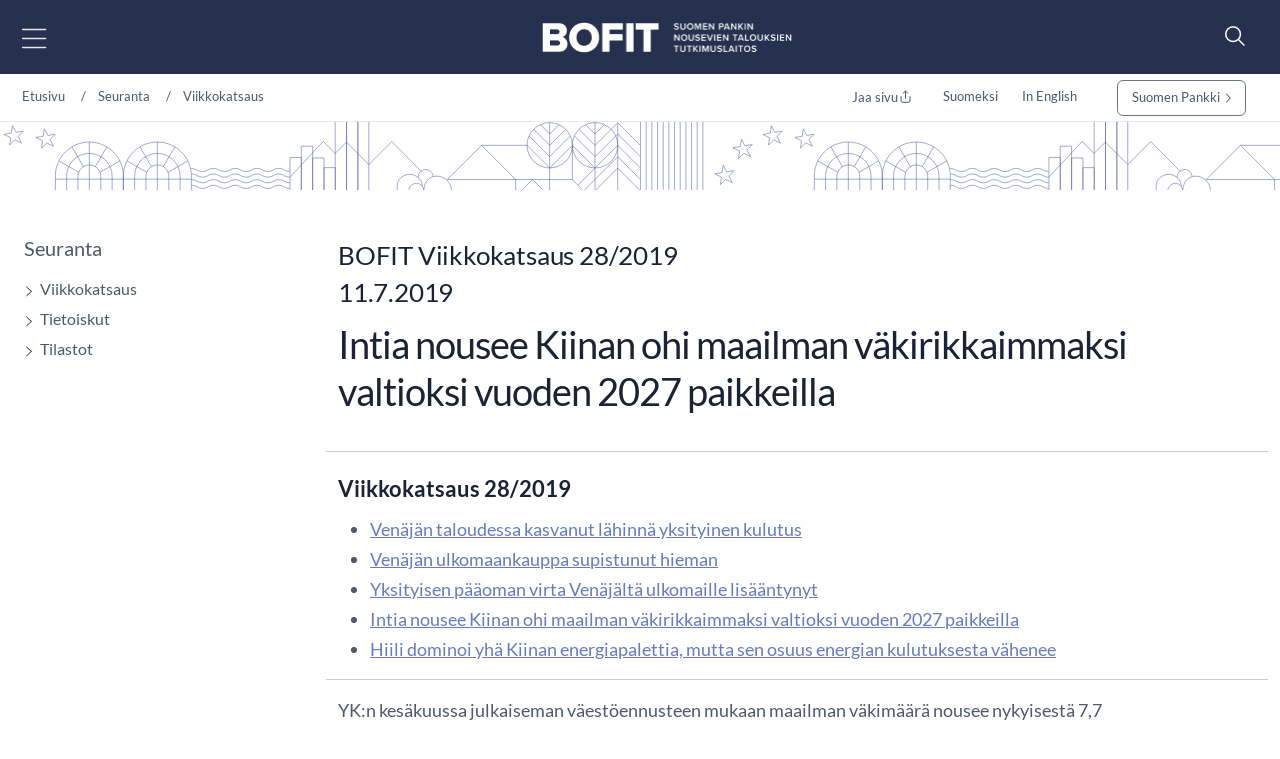

--- FILE ---
content_type: text/html; charset=utf-8
request_url: https://www.bofit.fi/fi/seuranta/viikkokatsaus/2019/vw201928_4/
body_size: 15082
content:



<!DOCTYPE html>
<html lang="fi" prefix="og: http://ogp.me/ns#">
<head>
    <title>Intia nousee Kiinan ohi maailman v&#xE4;kirikkaimmaksi valtioksi vuoden 2027 paikkeilla</title>
    <meta charset="utf-8" />
    <meta http-equiv="X-UA-Compatible" content="IE=10" />
    <meta name="viewport" content="width=device-width, initial-scale=1.0" />
    <meta name="description" content="Suomen Pankin nousevien talouksien tutkimuslaitos, BOFIT, on kansainv&#xE4;lisesti korkeatasoinen nouseviin talouksiin ja koko maailmantalouden ilmi&#xF6;ihin erikoistunut tutkimuslaitos." />
    <meta name="keywords" content="Kiina,Intia" />

    <meta name="author" content="BOFIT">

    <link rel="apple-touch-icon" sizes="180x180" href="/img/favicons/apple-touch-icon.png">



        <link rel="icon" type="image/png" href="/img/favicons/favicon-32x32.png" sizes="32x32">
        <link rel="icon" type="image/png" href="/img/favicons/favicon-16x16.png" sizes="16x16">
    <link rel="manifest" href="/img/favicons/manifest.json">
    <meta name="msapplication-TileColor" content="#ffffff">
    <meta name="msapplication-TileImage" content="/img/favicons/mstile-144x144.png">
    <meta name="theme-color" content="#ffffff">

    <meta name="twitter:card" content="summary">
    <meta name="twitter:site">
    <meta name="twitter:title" content="Intia nousee Kiinan ohi maailman v&#xE4;kirikkaimmaksi valtioksi vuoden 2027 paikkeilla">
    <meta name="twitter:description" content="Suomen Pankin nousevien talouksien tutkimuslaitos, BOFIT, on kansainv&#xE4;lisesti korkeatasoinen nouseviin talouksiin ja koko maailmantalouden ilmi&#xF6;ihin erikoistunut tutkimuslaitos.">
    <meta name="twitter:image" content="https://www.bofit.fi/globalassets/bofit/kuvat/seuranta/bofit-viikkokatsaus-1920x1080.jpg">

    <meta property="og:title" content="Intia nousee Kiinan ohi maailman v&#xE4;kirikkaimmaksi valtioksi vuoden 2027 paikkeilla" />
    <meta property="og:url" content="/fi/seuranta/viikkokatsaus/2019/vw201928_4/" />
    <meta property="og:image" content="https://www.bofit.fi/globalassets/bofit/kuvat/seuranta/bofit-viikkokatsaus-1920x1080.jpg" />
    <meta property="og:description" content="Suomen Pankin nousevien talouksien tutkimuslaitos, BOFIT, on kansainv&#xE4;lisesti korkeatasoinen nouseviin talouksiin ja koko maailmantalouden ilmi&#xF6;ihin erikoistunut tutkimuslaitos." />
    <meta property="og:site_name" content="BOFIT" />



    <link href="https://www.bofit.fi/fi/seuranta/viikkokatsaus/2019/vw201928_4/" rel="canonical" />
    <link href="https://www.bofit.fi/en/monitoring/weekly/2019/vw201928_4/" hreflang="en" rel="alternate" /><link href="https://www.bofit.fi/fi/seuranta/viikkokatsaus/2019/vw201928_4/" hreflang="fi" rel="alternate" />

    <meta name="google-site-verification" content="_sKMrHuECQvfU58WXx1jRXHNkekKR_C8uEb4KVG2svI" />
    <script type="text/javascript">!function(T,l,y){var S=T.location,k="script",D="instrumentationKey",C="ingestionendpoint",I="disableExceptionTracking",E="ai.device.",b="toLowerCase",w="crossOrigin",N="POST",e="appInsightsSDK",t=y.name||"appInsights";(y.name||T[e])&&(T[e]=t);var n=T[t]||function(d){var g=!1,f=!1,m={initialize:!0,queue:[],sv:"5",version:2,config:d};function v(e,t){var n={},a="Browser";return n[E+"id"]=a[b](),n[E+"type"]=a,n["ai.operation.name"]=S&&S.pathname||"_unknown_",n["ai.internal.sdkVersion"]="javascript:snippet_"+(m.sv||m.version),{time:function(){var e=new Date;function t(e){var t=""+e;return 1===t.length&&(t="0"+t),t}return e.getUTCFullYear()+"-"+t(1+e.getUTCMonth())+"-"+t(e.getUTCDate())+"T"+t(e.getUTCHours())+":"+t(e.getUTCMinutes())+":"+t(e.getUTCSeconds())+"."+((e.getUTCMilliseconds()/1e3).toFixed(3)+"").slice(2,5)+"Z"}(),iKey:e,name:"Microsoft.ApplicationInsights."+e.replace(/-/g,"")+"."+t,sampleRate:100,tags:n,data:{baseData:{ver:2}}}}var h=d.url||y.src;if(h){function a(e){var t,n,a,i,r,o,s,c,u,p,l;g=!0,m.queue=[],f||(f=!0,t=h,s=function(){var e={},t=d.connectionString;if(t)for(var n=t.split(";"),a=0;a<n.length;a++){var i=n[a].split("=");2===i.length&&(e[i[0][b]()]=i[1])}if(!e[C]){var r=e.endpointsuffix,o=r?e.location:null;e[C]="https://"+(o?o+".":"")+"dc."+(r||"services.visualstudio.com")}return e}(),c=s[D]||d[D]||"",u=s[C],p=u?u+"/v2/track":d.endpointUrl,(l=[]).push((n="SDK LOAD Failure: Failed to load Application Insights SDK script (See stack for details)",a=t,i=p,(o=(r=v(c,"Exception")).data).baseType="ExceptionData",o.baseData.exceptions=[{typeName:"SDKLoadFailed",message:n.replace(/\./g,"-"),hasFullStack:!1,stack:n+"\nSnippet failed to load ["+a+"] -- Telemetry is disabled\nHelp Link: https://go.microsoft.com/fwlink/?linkid=2128109\nHost: "+(S&&S.pathname||"_unknown_")+"\nEndpoint: "+i,parsedStack:[]}],r)),l.push(function(e,t,n,a){var i=v(c,"Message"),r=i.data;r.baseType="MessageData";var o=r.baseData;return o.message='AI (Internal): 99 message:"'+("SDK LOAD Failure: Failed to load Application Insights SDK script (See stack for details) ("+n+")").replace(/\"/g,"")+'"',o.properties={endpoint:a},i}(0,0,t,p)),function(e,t){if(JSON){var n=T.fetch;if(n&&!y.useXhr)n(t,{method:N,body:JSON.stringify(e),mode:"cors"});else if(XMLHttpRequest){var a=new XMLHttpRequest;a.open(N,t),a.setRequestHeader("Content-type","application/json"),a.send(JSON.stringify(e))}}}(l,p))}function i(e,t){f||setTimeout(function(){!t&&m.core||a()},500)}var e=function(){var n=l.createElement(k);n.src=h;var e=y[w];return!e&&""!==e||"undefined"==n[w]||(n[w]=e),n.onload=i,n.onerror=a,n.onreadystatechange=function(e,t){"loaded"!==n.readyState&&"complete"!==n.readyState||i(0,t)},n}();y.ld<0?l.getElementsByTagName("head")[0].appendChild(e):setTimeout(function(){l.getElementsByTagName(k)[0].parentNode.appendChild(e)},y.ld||0)}try{m.cookie=l.cookie}catch(p){}function t(e){for(;e.length;)!function(t){m[t]=function(){var e=arguments;g||m.queue.push(function(){m[t].apply(m,e)})}}(e.pop())}var n="track",r="TrackPage",o="TrackEvent";t([n+"Event",n+"PageView",n+"Exception",n+"Trace",n+"DependencyData",n+"Metric",n+"PageViewPerformance","start"+r,"stop"+r,"start"+o,"stop"+o,"addTelemetryInitializer","setAuthenticatedUserContext","clearAuthenticatedUserContext","flush"]),m.SeverityLevel={Verbose:0,Information:1,Warning:2,Error:3,Critical:4};var s=(d.extensionConfig||{}).ApplicationInsightsAnalytics||{};if(!0!==d[I]&&!0!==s[I]){var c="onerror";t(["_"+c]);var u=T[c];T[c]=function(e,t,n,a,i){var r=u&&u(e,t,n,a,i);return!0!==r&&m["_"+c]({message:e,url:t,lineNumber:n,columnNumber:a,error:i}),r},d.autoExceptionInstrumented=!0}return m}(y.cfg);function a(){y.onInit&&y.onInit(n)}(T[t]=n).queue&&0===n.queue.length?(n.queue.push(a),n.trackPageView({})):a()}(window,document,{
src: "https://js.monitor.azure.com/scripts/b/ai.2.min.js", // The SDK URL Source
crossOrigin: "anonymous", 
cfg: { // Application Insights Configuration
    connectionString: 'InstrumentationKey=a6e519a7-0d7c-42e3-b446-02ca4ffc1b18;IngestionEndpoint=https://northeurope-4.in.applicationinsights.azure.com/;LiveEndpoint=https://northeurope.livediagnostics.monitor.azure.com/;ApplicationId=59226dda-fcb2-4ec3-bc05-c673726ab7b6'
}});</script>

    <script src="//use.typekit.net/vip7lbb.js"></script>
    <script>try { Typekit.load({ async: false }); } catch (e) { }</script>


    <script src="/js/jquery-3.7.1.min.js"></script>
    <script src="/js/bootstrap.bundle.min.js"></script>
    <script src="/js/jquery-ui-1.14.1.custom/jquery-ui.min.js"></script>
    <script src="/js/jquery-migrate-3.5.2.min.js"></script>

    <!-- Google Consent Mode -->
<script>
    window.dataLayer = window.dataLayer || [];
    function gtag() { dataLayer.push(arguments); }
        gtag('consent', 'default', {
            'ad_storage': 'denied',
            'ad_user_data': 'denied',
            'ad_personalization': 'denied',
            'analytics_storage': 'denied',
            'wait_for_update': 500
        });
        gtag('set', 'ads_data_redaction', true);
</script>
<!-- /End Google Consent Mode -->
<script id="CookieConsent" src="https://policy.app.cookieinformation.com/uc.js" data-culture="FI" type="text/javascript" data-gcm-version="2.0"></script>
 


        <script src="/dist/script.bundle.js?v=HpVLMOWAnf6obs6Qui6321Y-51vFNmd8nXSba0e9JCo"></script>
        <link rel="stylesheet" href="/dist/bootstrap.bundle.css?v=GcJqzgycoT96RiUZVQkGmRlIVwFIOGiGpPauLIpDOms" />
        <link rel="stylesheet" href="/dist/styles.bundle.css?v=qtmyO0q0jlg61wJ8u5X_fbkY7ScTKXyvDV16eIzkTxI" />
        <link rel="stylesheet" href="/dist/theme.bundle.css?v=8Uh2-8ETwZnaIaGGwLWcwjuHWB2-WC_DUHLjSAAP2TA" />
    <link rel="stylesheet" href="/js/jquery-ui-1.14.1.custom/jquery-ui.min.css" />



    <script type="text/javascript">
        var today = '2026-01-29';
    </script>


    




</head>

<body>


    
    


    


<header class="site-header nocontent" role="banner">
    <a href="#page-content" class="visually-hidden visually-hidden-focusable">Siirry sis&#xE4;lt&#xF6;&#xF6;n</a>
    <div id="svg-icons" style="display:none;"></div>
    <div class="hd-container site-header-top">
        <div class="navbar">

            

<nav class="primary" id="nav-main" aria-label="Päävalikko">
    <div class="menu-toggler">
        <button type="button" id="menu-toggle" class="btn menu-btn" data-toggle 
        aria-label="Avaa päävalikko" 
        aria-expanded="false" aria-controls="#main-menu">
            <img src="/svg/menu-open.svg" class="menu-open" alt="" />
            <img src="/svg/menu-close.svg" class="menu-close" alt="" />
        </button>
    </div>
    <div class="main-menu" id="main-menu">
            <div class="mobile-languages breadcrumb-area">
                

<div class="language-selection">
    <ul>
        
                                    <li><a href="/fi/seuranta/viikkokatsaus/2019/vw201928_4/">Suomeksi</a></li>
                                    <li><a href="/en/monitoring/weekly/2019/vw201928_4/">In English</a></li>
       
        <li class="share mobile-share">
            <a href="#" id="share-some-btn-mobile" class="dropdown-toggle" data-bs-toggle="dropdown" aria-controls="share-some-mobile" aria-expanded="false" title="Jaa sivu">
                <img src="/svg/share-new.svg" alt="" />
            </a>            <div class="social-media dropdown-menu" id="share-some-mobile">
                <div class="text">
                    <span>Jaa sivu</span>
                </div>
                <div class="links">
                    <a class="share" data-share-url="https://twitter.com/intent/tweet?url="
                       data-share-height="450"
                       data-share-width="550"
                       data-snb-pagename="X"
                       data-snb-section="Some sharing"
                       aria-label="X"><img src="/svg/twitter.svg" alt="" /></a>
                    <a class="share" data-share-url="http://www.linkedin.com/shareArticle?mini=true&url="
                       data-share-height="570"
                       data-share-width="520"
                       data-snb-pagename="LinkedIn"
                       data-snb-section="Some sharing"
                       aria-label="LinkedIn"><img src="/svg/linkedin.svg" alt="" /></a>
                    <a class="share" data-share-url="https://www.facebook.com/sharer/sharer.php?u="
                       data-share-height="626"
                       data-share-width="436"
                       data-snb-pagename="Facebook"
                       data-snb-section="Some sharing"
                       aria-label="Facebook"><img src="/svg/facebook.svg" alt="" /></a>
                </div>
            </div>
        </li>
    </ul>
</div>

            </div>
            <ul class="first-level">
                    <li>
                        <div class="link-frame">
                            <a href="/fi/">
                                Etusivu
                            </a>
                        </div>
                    </li>
                        <li class=" has-dropdown has-children">

                <div class="link-frame">

<a href="/fi/bofit/">BOFIT</a>                    
                    <button class="toggle" aria-expanded="false" aria-controls="#secondlevel-b1933563-39c5-43d1-8aaa-f58d144f9152" aria-label="Toggle"><img src="/svg/arrowhead-right-thin.svg" alt="" /></button>
                    


                </div>
                <ul class="second-level" id="secondlevel-b1933563-39c5-43d1-8aaa-f58d144f9152">
                        <li class="back">
                            <button class="menu-back" aria-label="back" aria-controls="#secondlevel-b1933563-39c5-43d1-8aaa-f58d144f9152">
                                <img src="/svg/back.svg" alt="" />
                            </button>
                        </li>
                                <li class="  has-children">
            <div class="link-frame">
<a href="/fi/bofit/uutiset/">Uutiset</a>
                <button class="toggle" aria-expanded="false" aria-controls="#thirdlevel-369e304e-e834-4d43-82a7-fe460f71eb97" aria-label="Toggle"><img src="/svg/arrowhead-right-thin.svg" alt="" /></button>
            </div>
                <ul class="third-level" id="thirdlevel-369e304e-e834-4d43-82a7-fe460f71eb97">
                    <li class="back">
                        <button class="menu-back" aria-label="back" aria-controls="#thirdlevel-369e304e-e834-4d43-82a7-fe460f71eb97">
                            <img src="/svg/back.svg" alt="" />
                        </button>
                    </li>
                            <li class=" ">
            <div class="link-frame">
<a href="/fi/bofit/uutiset/2026/">2026</a>            </div>
        </li>
        <li class=" ">
            <div class="link-frame">
<a href="/fi/bofit/uutiset/2025/">2025</a>            </div>
        </li>
        <li class=" ">
            <div class="link-frame">
<a href="/fi/bofit/uutiset/2024/">2024</a>            </div>
        </li>
        <li class=" ">
            <div class="link-frame">
<a href="/fi/bofit/uutiset/2023/">2023</a>            </div>
        </li>
        <li class=" ">
            <div class="link-frame">
<a href="/fi/bofit/uutiset/2022/">2022</a>            </div>
        </li>
        <li class=" ">
            <div class="link-frame">
<a href="/fi/bofit/uutiset/2021/">2021</a>            </div>
        </li>
        <li class=" ">
            <div class="link-frame">
<a href="/fi/bofit/uutiset/2020/">2020</a>            </div>
        </li>
        <li class=" ">
            <div class="link-frame">
<a href="/fi/bofit/uutiset/2019/">2019</a>            </div>
        </li>

                </ul>
        </li>

                </ul>
        </li>
        <li class="">

                <div class="link-frame">
<a href="/fi/henkilosto/">Henkil&#xF6;st&#xF6;</a>                </div>
        </li>
        <li class=" active has-dropdown has-children">

                <div class="link-frame">

<a href="/fi/seuranta/">Seuranta</a>                    
                    <button class="toggle" aria-expanded="false" aria-controls="#secondlevel-14fdf517-b717-4e9f-9ca0-d8b5fa50d8e3" aria-label="Toggle"><img src="/svg/arrowhead-right-thin.svg" alt="" /></button>
                    


                </div>
                <ul class="second-level" id="secondlevel-14fdf517-b717-4e9f-9ca0-d8b5fa50d8e3">
                        <li class="back">
                            <button class="menu-back" aria-label="back" aria-controls="#secondlevel-14fdf517-b717-4e9f-9ca0-d8b5fa50d8e3">
                                <img src="/svg/back.svg" alt="" />
                            </button>
                        </li>
                                <li class=" active has-children">
            <div class="link-frame">
<a aria-current="page" href="/fi/seuranta/viikkokatsaus/">Viikkokatsaus</a>
                <button class="toggle" aria-expanded="false" aria-controls="#thirdlevel-d14addf2-0d41-41b2-9f84-120cd648896c" aria-label="Toggle"><img src="/svg/arrowhead-right-thin.svg" alt="" /></button>
            </div>
                <ul class="third-level" id="thirdlevel-d14addf2-0d41-41b2-9f84-120cd648896c">
                    <li class="back">
                        <button class="menu-back" aria-label="back" aria-controls="#thirdlevel-d14addf2-0d41-41b2-9f84-120cd648896c">
                            <img src="/svg/back.svg" alt="" />
                        </button>
                    </li>
                            <li class=" ">
            <div class="link-frame">
<a href="/fi/seuranta/viikkokatsaus/tilausohje/">Viikkokatsauksen tilaaminen</a>            </div>
        </li>
        <li class=" ">
            <div class="link-frame">
<a href="/fi/seuranta/viikkokatsaus/arkistohaku/">Arkistohaku</a>            </div>
        </li>

                </ul>
        </li>
        <li class="  has-children">
            <div class="link-frame">
<a href="/fi/seuranta/tietoiskut/">Tietoiskut</a>
                <button class="toggle" aria-expanded="false" aria-controls="#thirdlevel-f41a2930-5606-4ac8-b219-6210b39df516" aria-label="Toggle"><img src="/svg/arrowhead-right-thin.svg" alt="" /></button>
            </div>
                <ul class="third-level" id="thirdlevel-f41a2930-5606-4ac8-b219-6210b39df516">
                    <li class="back">
                        <button class="menu-back" aria-label="back" aria-controls="#thirdlevel-f41a2930-5606-4ac8-b219-6210b39df516">
                            <img src="/svg/back.svg" alt="" />
                        </button>
                    </li>
                            <li class=" ">
            <div class="link-frame">
<a href="/fi/seuranta/tietoiskut/venaja-tietoisku/">Ven&#xE4;j&#xE4;-tietoisku</a>            </div>
        </li>
        <li class=" ">
            <div class="link-frame">
<a href="/fi/seuranta/tietoiskut/kiina-tietoisku/">Kiina-tietoisku</a>            </div>
        </li>

                </ul>
        </li>
        <li class="  has-children">
            <div class="link-frame">
<a href="/fi/seuranta/tilastot/">Tilastot</a>
                <button class="toggle" aria-expanded="false" aria-controls="#thirdlevel-f678fd13-c66b-412f-860a-93a0800ffa21" aria-label="Toggle"><img src="/svg/arrowhead-right-thin.svg" alt="" /></button>
            </div>
                <ul class="third-level" id="thirdlevel-f678fd13-c66b-412f-860a-93a0800ffa21">
                    <li class="back">
                        <button class="menu-back" aria-label="back" aria-controls="#thirdlevel-f678fd13-c66b-412f-860a-93a0800ffa21">
                            <img src="/svg/back.svg" alt="" />
                        </button>
                    </li>
                            <li class=" ">
            <div class="link-frame">
<a href="/fi/seuranta/tilastot/venaja-tilastot/">Ven&#xE4;j&#xE4;-tilastot</a>            </div>
        </li>
        <li class=" ">
            <div class="link-frame">
<a href="/fi/seuranta/tilastot/ukraina-tilastot/">Ukraina-tilastot</a>            </div>
        </li>
        <li class=" ">
            <div class="link-frame">
<a href="/fi/seuranta/tilastot/kiina-tilastot/">Kiina-tilastot</a>            </div>
        </li>
        <li class=" ">
            <div class="link-frame">
<a href="/fi/seuranta/tilastot/kiinan-talouskasvun-vaihtoehtoiset-kuvaajat/">Kiinan talouskavun vaihtoehtoiset kuvaajat</a>            </div>
        </li>

                </ul>
        </li>

                </ul>
        </li>
        <li class=" has-dropdown has-children">

                <div class="link-frame">

<a href="/fi/ennusteet/">Ennusteet</a>                    
                    <button class="toggle" aria-expanded="false" aria-controls="#secondlevel-7659feff-ee88-4ba9-9f7b-e8da949028ce" aria-label="Toggle"><img src="/svg/arrowhead-right-thin.svg" alt="" /></button>
                    


                </div>
                <ul class="second-level" id="secondlevel-7659feff-ee88-4ba9-9f7b-e8da949028ce">
                        <li class="back">
                            <button class="menu-back" aria-label="back" aria-controls="#secondlevel-7659feff-ee88-4ba9-9f7b-e8da949028ce">
                                <img src="/svg/back.svg" alt="" />
                            </button>
                        </li>
                                <li class=" ">
            <div class="link-frame">
<a href="/fi/ennusteet/viimeisin-venaja-ennuste/">Ven&#xE4;j&#xE4;-ennuste</a>
            </div>
        </li>
        <li class=" ">
            <div class="link-frame">
<a href="/fi/ennusteet/viimeisin-kiina-ennuste/">Kiina-ennuste</a>
            </div>
        </li>
        <li class=" ">
            <div class="link-frame">
<a href="/fi/ennusteet/venaja-ennuste/">Aikaisemmat Ven&#xE4;j&#xE4;-ennusteet</a>
            </div>
        </li>
        <li class=" ">
            <div class="link-frame">
<a href="/fi/ennusteet/kiina-ennuste/">Aikaisemmat Kiina-ennusteet</a>
            </div>
        </li>

                </ul>
        </li>
        <li class=" has-dropdown has-children">

                <div class="link-frame">

<a href="/fi/julkaisut/">Julkaisut</a>                    
                    <button class="toggle" aria-expanded="false" aria-controls="#secondlevel-c4c0c1ef-3053-4897-a2cb-4a0ddcd7cac1" aria-label="Toggle"><img src="/svg/arrowhead-right-thin.svg" alt="" /></button>
                    


                </div>
                <ul class="second-level" id="secondlevel-c4c0c1ef-3053-4897-a2cb-4a0ddcd7cac1">
                        <li class="back">
                            <button class="menu-back" aria-label="back" aria-controls="#secondlevel-c4c0c1ef-3053-4897-a2cb-4a0ddcd7cac1">
                                <img src="/svg/back.svg" alt="" />
                            </button>
                        </li>
                                <li class=" ">
            <div class="link-frame">
<a href="/fi/julkaisut/bofit-discussion-papers/">BOFIT Discussion Papers</a>
            </div>
        </li>
        <li class=" ">
            <div class="link-frame">
<a href="/fi/julkaisut/bofit-policy-brief/">BOFIT Policy Brief</a>
            </div>
        </li>
        <li class=" ">
            <div class="link-frame">
<a href="/fi/julkaisut/bofit-blogit/">BOFIT-blogit</a>
            </div>
        </li>
        <li class=" ">
            <div class="link-frame">
<a href="/fi/julkaisut/vertaisarvioidut-tutkimukset/">Vertaisarvioidut tutkimukset</a>
            </div>
        </li>
        <li class=" ">
            <div class="link-frame">
<a href="/fi/julkaisut/julkaisusarjojen-digitaaliset-arkistot/">Julkaisusarjojen digitaaliset arkistot</a>
            </div>
        </li>

                </ul>
        </li>
        <li class=" has-dropdown has-children">

                <div class="link-frame">

<a href="/fi/tutkimus/">Tutkimus</a>                    
                    <button class="toggle" aria-expanded="false" aria-controls="#secondlevel-d0dcea49-919a-48db-888f-b1babb89e9e0" aria-label="Toggle"><img src="/svg/arrowhead-right-thin.svg" alt="" /></button>
                    


                </div>
                <ul class="second-level" id="secondlevel-d0dcea49-919a-48db-888f-b1babb89e9e0">
                        <li class="back">
                            <button class="menu-back" aria-label="back" aria-controls="#secondlevel-d0dcea49-919a-48db-888f-b1babb89e9e0">
                                <img src="/svg/back.svg" alt="" />
                            </button>
                        </li>
                                <li class=" ">
            <div class="link-frame">
<a href="/fi/tutkimus/konferenssit-ja-tyopajat/">Konferenssit ja ty&#xF6;pajat</a>
            </div>
        </li>
        <li class=" ">
            <div class="link-frame">
<a href="/fi/tutkimus/seminaarit/">Seminaarit</a>
            </div>
        </li>
        <li class=" ">
            <div class="link-frame">
<a href="/fi/julkaisut/bofit-discussion-papers/">BOFIT Discussion Papers</a>
            </div>
        </li>

                </ul>
        </li>
        <li class=" has-dropdown has-children">

                <div class="link-frame">

<a href="/fi/vierailevien-tutkijoiden-ohjelma/">Vierailevien tutkijoiden ohjelma</a>                    
                    <button class="toggle" aria-expanded="false" aria-controls="#secondlevel-94e12782-90dd-43b2-9cc5-6b5a627e2358" aria-label="Toggle"><img src="/svg/arrowhead-right-thin.svg" alt="" /></button>
                    


                </div>
                <ul class="second-level" id="secondlevel-94e12782-90dd-43b2-9cc5-6b5a627e2358">
                        <li class="back">
                            <button class="menu-back" aria-label="back" aria-controls="#secondlevel-94e12782-90dd-43b2-9cc5-6b5a627e2358">
                                <img src="/svg/back.svg" alt="" />
                            </button>
                        </li>
                                <li class=" ">
            <div class="link-frame">
<a href="/fi/vierailevien-tutkijoiden-ohjelma/bofit-visiting-researchers-programme/">BOFIT Visiting Researchers programme</a>
            </div>
        </li>
        <li class=" ">
            <div class="link-frame">
<a href="/fi/vierailevien-tutkijoiden-ohjelma/vierailevat-tutkijat/">Vierailevat tutkijat</a>
            </div>
        </li>
        <li class=" ">
            <div class="link-frame">
<a href="/fi/vierailevien-tutkijoiden-ohjelma/aikaisemmat-vierailijat/">Aikaisemmat vierailijat</a>
            </div>
        </li>
        <li class=" ">
            <div class="link-frame">
<a href="/fi/vierailevien-tutkijoiden-ohjelma/bofit-research-postituslista/">BOFIT Research -postituslista</a>
            </div>
        </li>

                </ul>
        </li>
        <li class="">

                <div class="link-frame">
<a href="/fi/haku/">Haku</a>                </div>
        </li>

                    <li class="mobile-extra">
                        <div class="link-frame">
                        <a href="https://www.suomenpankki.fi/fi/">
Suomen Pankki                        </a>
                        </div>
                        
                    </li>
            </ul>
    </div>
</nav>

            <div class="top-nav">
                    <ul class="top-links">
                        <li>
                                <a href="/fi/bofit/" title="BOFIT">
                                BOFIT
                            </a>
                        </li>
                        <li>
                                <a href="/fi/henkilosto/" title="Henkil&#xF6;st&#xF6;">
                                Henkil&#xF6;st&#xF6;
                            </a>
                        </li>
                        <li>
                                <a href="/fi/seuranta/" title="Seuranta">
                                Seuranta
                            </a>
                        </li>
                        <li>
                                <a href="/fi/ennusteet/" title="Ennusteet">
                                Ennusteet
                            </a>
                        </li>
                    </ul>

                <figure class="logo">
                    <a href="/fi/" title="BOFIT">
                        <img src="/link/8facd3505533485c8b364d8b01ec6d7c.aspx" alt="Suomen Pankki" role="presentation" loading="lazy">
                    </a>
                </figure>

                    <ul class="top-links">
                            <li>
                            <a href="/fi/julkaisut/" title="Julkaisut">
                                Julkaisut
                            </a>
                            </li>
                            <li>
                            <a href="/fi/tutkimus/" title="Tutkimus">
                                Tutkimus
                            </a>
                            </li>
                            <li>
                            <a href="/fi/vierailevien-tutkijoiden-ohjelma/" title="Vierailevien tutkijoiden ohjelma">
                                Vierailevien tutkijoiden ohjelma
                            </a>
                            </li>
                            <li>
                            <a href="/fi/haku/" title="Haku">
                                Haku
                            </a>
                            </li>
                    </ul>
                </div>
            
<form action="/fi/haku/" id="header-search-form-top" method="get" role="search">                                                    <div id="header-search-toggler">
                                                        <button id="search-toggle" aria-label="Search" aria-expanded="false" aria-controls="header-search">
                                                            <img src="/svg/search-new.svg" alt="" />
                                                        </button>
                                                    </div>
</form>            
<form action="/fi/haku/" id="header-search-form" method="get" role="search">                                                <div id="header-search">
                                                    <div class="input-group">
                                                        <input placeholder="Hakusanat" type="text" class="search-query" name="q" id="search-query" aria-label="Hakusanat">
                                                        <button class="input-group-button button searchButton hide-for-large" title="Hae" id="header-search-submit" name="header-search-submit" aria-label="Hae" aria-hidden="true">
                                                            <img src="/svg/search.svg" alt="" />
                                                        </button>
                                                    </div>
                                                </div>
</form>        </div>
    </div>

    

   
</header>
<script>
    function menuHeight() {
        $('#main-menu').css({
            'visibility': 'hidden',
            'display': 'block'
        });
        const originalHeight = $('#main-menu').outerHeight();
        //console.log("original height: " + originalHeight);
        let submenuHeight = 0;
        
        $('#main-menu .open-menu').each(function () {
            $(this).css({
                'visibility': 'hidden',
                'display': 'block'
            });
            //console.log('open height ' + $(this).outerHeight());
            if ($(this).outerHeight() > submenuHeight) {
                submenuHeight = $(this).outerHeight();
                //console.log("Submenu height " + submenuHeight);
            }

            $(this).css({
                'visibility': 'inherit',
                
            });
        });
        //console.log("Final height " + submenuHeight);
        if ($('#menu-toggle').hasClass('open')) {
            $('#main-menu').css({
                'visibility': 'inherit',
            });
        } else {
            $('#main-menu').css({
                'visibility': 'inherit',
                'display': 'none'
            });
        }
        
        if (submenuHeight === 0) {
            $('.main-menu').css('height', 'auto');
        } else {
            $('.main-menu').css('height', submenuHeight + 120);
        }
    }

    $(function () {
        $('#main-menu .current').each(function () {
            $(this).parents('ul').addClass('open-menu').show();
            $(this).parents('ul').siblings('.link-frame').children('.toggle').attr('aria-expanded', 'true').addClass('open');
        });

        //const originalHeight = $('#main-menu').outerHeight();
        //  menuHeight();

        

        $('#menu-toggle').on('click', function () {
            if ($(this).attr('aria-expanded') === "false") {
                $(this).attr('aria-expanded', 'true');
                $(this).addClass('open');
                $('#main-menu .first-level').addClass('open-menu');
                menuHeight();
                $('#main-menu').fadeIn('fast');
            } else {
                $(this).attr('aria-expanded', 'false');
                $(this).removeClass('open');
                $('#main-menu .first-level').removeClass('open-menu');
                $('#main-menu').fadeOut('fast');
                menuHeight();
            }
            
        });

        $('.toggle').on('click', function () {
            $(this).parentsUntil('ul').siblings('.has-children').each(function () {
                $(this).children('.link-frame').children('.toggle').attr('aria-expanded', 'false').removeClass('open'); /* Ei aina tapahdu?! */
                $(this).children('ul').fadeOut('fast').removeClass('open-menu');
            });
            //$(this).parent('.link-frame').siblings('ul').fadeToggle();
            if ($(this).attr('aria-expanded') === "false") {
                $(this).attr('aria-expanded', 'true');
                $(this).addClass('open');
                $(this).parent('.link-frame').siblings('ul').addClass('open-menu');

                menuHeight();

                $(this).parent('.link-frame').siblings('ul').fadeIn('fast');
            } else {
                $(this).attr('aria-expanded', 'false');
                $(this).removeClass('open');
                $(this).parent('.link-frame').siblings('ul').removeClass('open-menu');

                

                $(this).parent('.link-frame').siblings('ul').fadeOut('fast');
                menuHeight();
            }

            

            // //console.log("Main menu height " + $('#main-menu').outerHeight());
            // let submenuHeight = 0;
            // $('.open-menu').each(function () {
            //     //console.log('open height ' + $(this).outerHeight());
            //     if ($(this).outerHeight() > submenuHeight && $(this).outerHeight() > originalHeight) {
            //         submenuHeight = $(this).outerHeight();
            //         //console.log("Submenu height " + submenuHeight);
            //     }

            // });
            // //console.log("Final height " + submenuHeight);

            // if (submenuHeight === 0) {
            //     $('.main-menu').css('height', 'auto');
            // } else {
            //     $('.main-menu').css('height', submenuHeight+120);
            // }
        });


        $('#search-toggle').on('click', function (e) {
            e.preventDefault();
            $('#header-search-form').slideToggle();
        });


        // If the target of the click isn't the container
        $(document).mouseup(function (e) {
            var container = $(".site-header");

            // If the target of the click isn't the container
            if (!container.is(e.target) && container.has(e.target).length === 0) {
                $('#menu-toggle').removeClass("open").attr('aria-expanded', 'false');
                $('#main-menu').fadeOut();

                $('#search-toggle').removeClass('open').attr('aria-expanded', 'false');
                $('#header-search-form').slideUp();
            }

        });

        $('.menu-back').on('click', function () {
            //console.log("past");
            $(this).closest('ul').siblings('.link-frame').children('.toggle').attr('aria-expanded', 'false');
            $(this).closest('ul').fadeOut();
        });
        
        $(document).on('keydown', function (e) {
            if (e.keyCode === 27) {
                $('#main-menu').fadeOut();
                $('#menu-toggle').removeClass('open').attr('aria-expanded', 'false');
            }
        });
        
        $('#main-menu').on('focusout', (function (event) {
            
            if (!$(event.relatedTarget).closest('#main-menu').length && !$(event.relatedTarget).is('#menu-toggle') && $(window).width() > 1379) {
                $('#main-menu').fadeOut();
                $('#menu-toggle').removeClass('open').attr('aria-expanded', 'false');
            }
        }));
    });
</script>
    


<nav aria-label="breadcrum" class="breadcrumb-area">
    <div class="hd-container">
	<ol class="breadcrumb d-none d-lg-flex">
		<li class="breadcrumb-item">
                    <a href="/fi/">
                        Etusivu
                    </a>
		</li>
		                <li class="breadcrumb-item">
	                <a href="/fi/seuranta/">Seuranta</a>
                </li>
                <li class="breadcrumb-item">
	                <a href="/fi/seuranta/viikkokatsaus/">Viikkokatsaus</a>
                </li>

	</ol>
        <ol class="breadcrumb language-container">
        
            

<div class="language-selection">
    <ul>
        <li class="share">
            <a href="#" id="share-some-btn" class=" dropdown-toggle" data-bs-toggle="dropdown" aria-controls="share-some" aria-expanded="false">Jaa sivu <img src="/svg/share-new.svg" alt="" /></a> 
            <div class="social-media dropdown-menu" id="share-some">
                <a class="share" data-share-url="https://twitter.com/intent/tweet?url="
                   data-share-height="450"
                   data-share-width="550"
                   data-snb-pagename="X"
                   data-snb-section="Some sharing"
                   aria-label="X"><img src="/svg/twitter.svg" alt="" /></a>
                <a class="share" data-share-url="http://www.linkedin.com/shareArticle?mini=true&url="
                   data-share-height="570"
                   data-share-width="520"
                   data-snb-pagename="LinkedIn"
                   data-snb-section="Some sharing"
                   aria-label="LinkedIn"><img src="/svg/linkedin.svg" alt="" /></a>
                <a class="share" data-share-url="https://www.facebook.com/sharer/sharer.php?u="
                   data-share-height="626"
                   data-share-width="436"
                   data-snb-pagename="Facebook"
                   data-snb-section="Some sharing"
                   aria-label="Facebook"><img src="/svg/facebook.svg" alt="" /></a>
            </div>
        </li>
                        <li><a href="/fi/seuranta/viikkokatsaus/2019/vw201928_4/">Suomeksi</a></li>
                        <li><a href="/en/monitoring/weekly/2019/vw201928_4/">In English</a></li>
       
            <li class="extra">
                <a href="https://www.suomenpankki.fi/fi/" class="btn btn-link">
Suomen Pankki                        <img src="/svg/arrowhead-right-thin.svg" alt="">
                </a>
            </li>
    </ul>
</div>

        </ol>
    </div>
</nav>


    <main class="container-fluid">

        <div id="page-content">
            

<section class="row fullwidth ">
    <div class="col-12 page-body   mb-0">
        <div class="container-fluid top-area">
        <div class="hd-container">
            <div class="row">
                <div class="d-none d-xl-block col-xl-3 col-xxl-2 offset-xxl-1">
                    


    <nav id="sidenav">
       <span class="top-link">
            <a href="/fi/seuranta/">Seuranta</a>
        </span>
        <ul>
                        <li>
                        <button class="side-toggle" aria-label="Avaa" aria-expanded="false" aria-controls="#sidemenu1_f313d435-3c6d-4eca-8bc5-6cea130b7248">
                            <img src="/svg/arrowhead-right-thin.svg" alt="" />
                        </button>

                    <a href="/fi/seuranta/viikkokatsaus/" class="" >
                        Viikkokatsaus
                    </a>

                        <ul class="second-level" id="sidemenu1_f313d435-3c6d-4eca-8bc5-6cea130b7248">
                                        <li>
                <a href="/fi/seuranta/viikkokatsaus/tilausohje/" class="" >
                    Viikkokatsauksen tilaaminen
                </a>

            </li>
            <li>
                <a href="/fi/seuranta/viikkokatsaus/arkistohaku/" class="" >
                    Arkistohaku
                </a>

            </li>

                        </ul>
            </li>
            <li>
                        <button class="side-toggle" aria-label="Avaa" aria-expanded="false" aria-controls="#sidemenu1_dbd98553-fc6d-47c3-89ee-7419f2042fcc">
                            <img src="/svg/arrowhead-right-thin.svg" alt="" />
                        </button>

                    <a href="/fi/seuranta/tietoiskut/" class="" >
                        Tietoiskut
                    </a>

                        <ul class="second-level" id="sidemenu1_dbd98553-fc6d-47c3-89ee-7419f2042fcc">
                                        <li>
                <a href="/fi/seuranta/tietoiskut/venaja-tietoisku/" class="" >
                    Ven&#xE4;j&#xE4;-tietoisku
                </a>

            </li>
            <li>
                <a href="/fi/seuranta/tietoiskut/kiina-tietoisku/" class="" >
                    Kiina-tietoisku
                </a>

            </li>

                        </ul>
            </li>
            <li>
                        <button class="side-toggle" aria-label="Avaa" aria-expanded="false" aria-controls="#sidemenu1_07872579-cfde-4a1a-a7de-49df1187c6df">
                            <img src="/svg/arrowhead-right-thin.svg" alt="" />
                        </button>

                    <a href="/fi/seuranta/tilastot/" class="" >
                        Tilastot
                    </a>

                        <ul class="second-level" id="sidemenu1_07872579-cfde-4a1a-a7de-49df1187c6df">
                                        <li>
                <a href="/fi/seuranta/tilastot/venaja-tilastot/" class="" >
                    Ven&#xE4;j&#xE4;-tilastot
                </a>

            </li>
            <li>
                <a href="/fi/seuranta/tilastot/ukraina-tilastot/" class="" >
                    Ukraina-tilastot
                </a>

            </li>
            <li>
                <a href="/fi/seuranta/tilastot/kiina-tilastot/" class="" >
                    Kiina-tilastot
                </a>

            </li>
            <li>
                <a href="/fi/seuranta/tilastot/kiinan-talouskasvun-vaihtoehtoiset-kuvaajat/" class="" >
                    Kiinan talouskavun vaihtoehtoiset kuvaajat
                </a>

            </li>

                        </ul>
            </li>

        </ul>
    </nav>
<script>
    $(function () {
        $('#sidenav .current').each(function () {
            $(this).parents('ul').show();
            $(this).parents('ul').siblings('.side-toggle').addClass('open').attr('aria-expanded', 'true');

            $(this).siblings('.side-toggle').addClass('open').attr('aria-expanded', 'true');
            $(this).siblings('ul').show();
        });

        $('.side-toggle').on('click', function () {
            if ($(this).attr('aria-expanded') === 'false') {
                $(this).attr('aria-expanded', 'true');
                $(this).addClass('open');
            } else {
                $(this).attr('aria-expanded', 'false');
                $(this).removeClass('open');
            }
            $(this).siblings('ul').slideToggle();
        });
    });
</script>



                </div>
                 


<section class="col-xl-9 col-xxl-9 tracking-material-page">

    <article class="row">

        <header class="col-12">
            <h2>
BOFIT Viikkokatsaus
28/2019
                    <div class="meta"><time>
11.7.2019</time></div>


            </h2>
            <h1>Intia nousee Kiinan ohi maailman v&#xE4;kirikkaimmaksi valtioksi vuoden 2027 paikkeilla</h1>
            

           



        </header>
        <hr />
        <aside class="columns small-12 medium-4 large-4">
            <div>
    <h3>Viikkokatsaus 28/2019</h3>
<ul>
        <li><a href="/fi/seuranta/viikkokatsaus/2019/vw201928_1/">Ven&#xE4;j&#xE4;n taloudessa kasvanut l&#xE4;hinn&#xE4; yksityinen kulutus</a></li>
        <li><a href="/fi/seuranta/viikkokatsaus/2019/vw201928_2/">Ven&#xE4;j&#xE4;n ulkomaankauppa supistunut hieman</a></li>
        <li><a href="/fi/seuranta/viikkokatsaus/2019/vw201928_3/">Yksityisen p&#xE4;&#xE4;oman virta Ven&#xE4;j&#xE4;lt&#xE4; ulkomaille lis&#xE4;&#xE4;ntynyt</a></li>
        <li><a href="/fi/seuranta/viikkokatsaus/2019/vw201928_4/">Intia nousee Kiinan ohi maailman v&#xE4;kirikkaimmaksi valtioksi vuoden 2027 paikkeilla</a></li>
        <li><a href="/fi/seuranta/viikkokatsaus/2019/vw201928_5/">Hiili dominoi yh&#xE4; Kiinan energiapalettia, mutta sen osuus energian kulutuksesta v&#xE4;henee</a></li>
</ul>
</div>


        </aside>
        <hr />
        
<p>YK:n kes&auml;kuussa julkaiseman v&auml;est&ouml;ennusteen mukaan maailman v&auml;kim&auml;&auml;r&auml; nousee nykyisest&auml; 7,7 miljardista 8,5 miljardiin ihmiseen vuoteen 2030 menness&auml;. Vuonna 2050 maailman v&auml;est&ouml;n arvioidaan olevan jo melkein 10 miljardia, mutta v&auml;est&ouml;kehitys eri alueilla on eritt&auml;in ep&auml;tasaista.</p>
<p>V&auml;est&ouml;m&auml;&auml;r&auml; kasvaa absoluuttisesti l&auml;hivuosikymmenin&auml; eniten Intiassa, Nigeriassa ja Pakistanissa. YK arvioi Intian ohittavan Kiinan maailman v&auml;kirikkaimpana maana vuoden 2027 paikkeilla. Kiinassa on t&auml;ll&ouml;in noin 1&nbsp;460 miljoonaa asukasta eik&auml; v&auml;est&ouml;m&auml;&auml;r&auml; t&auml;st&auml; en&auml;&auml; juuri kasva, vaan se k&auml;&auml;ntyy laskuun jo 2030-luvun alkupuolella. YK arvioi Kiinassa asuvan t&auml;ll&auml; hetkell&auml; runsaat 1&nbsp;430 miljoonaa ja Intiassa vajaat 1&nbsp;370 miljoonaa asukasta. YK:n arviot ovat jonkin verran suurempia kuin kansallisten tilastoviranomaisten luvut (Kiinalle 1&nbsp;395 miljoonaa vuoden 2018 lopussa ja Intialle 1&nbsp;332 miljoona maaliskuussa 2019). IMF:n v&auml;est&ouml;arvio pohjautuu kansallisiin lukuihin ja sen mukaan Intia ohittaa Kiinan maailman v&auml;kirikkaimpana maana jo vuonna 2023.</p>
<p>Vaikka Yhdysvaltojen v&auml;kiluvun, joka on t&auml;ll&auml; hetkell&auml; 329 miljoonaa, ennustetaan kasvavan koko kuluvan vuosisadan ajan, menett&auml;&auml; se nykyisen kolmanneksi suurimman maan asemansa Nigerialle vuosisadan puoliv&auml;liin menness&auml;. T&auml;ll&auml; hetkell&auml; Ven&auml;j&auml; on v&auml;est&ouml;m&auml;&auml;r&auml;lt&auml;&auml;n yhdeks&auml;nneksi suurin maa, mutta se tippuu kymmenen suurimman joukosta alle parinkymmenen vuoden sis&auml;ll&auml;.</p>
<p>V&auml;est&ouml;kehitys ja ik&auml;&auml;ntyminen aiheuttavat suuria yhteiskunnallisia haasteita niin Kiinassa kuin Ven&auml;j&auml;ll&auml;. Molemmissa maissa huoltosuhde (ei-ty&ouml;ik&auml;isten suhde ty&ouml;ik&auml;isiin) nousee nopeasti. El&auml;ke- ja sosiaaliturvaj&auml;rjestelm&auml;t sek&auml; niiden rahoitus vaatisivat molemmissa maissa uudistuksia.</p>
<p><strong>Kiinan, Intian ja Ven&auml;j&auml;n v&auml;est&ouml;kehitys 1990&ndash;2050</strong></p>
<p><img src="/globalassets/bofit-vanha-ala-lisaa-tanne-mitaan/seuranta/viikkokatsaus/kuvat/2019/201928_k1.png" alt="" width="496" height="282" /></p>
<p><em>L&auml;hde: UN World Population Projections 2019</em></p>

        
        


<footer class="meta"  aria-label="Asiasanat">
    <div class="taglist">
                <a href="/fi/asiasanahaku/?tag=Kiina" class="tag" title="Avaa asiasanahaku sanalla Kiina">Kiina</a>
                <a href="/fi/asiasanahaku/?tag=Intia" class="tag" title="Avaa asiasanahaku sanalla Intia">Intia</a>

</div>




</footer>





        <div aria-label="week links" class="col-12">
            <hr/>
            
                        <a class="button float-left" href="/fi/seuranta/viikkokatsaus/2019/vw201927_1/">Näytä viikkokatsaus 27/2019</a>
                    <a class="button float-right" href="/fi/seuranta/viikkokatsaus/2019/vw201929_1/">Näytä viikkokatsaus 29/2019</a>
        </div>

    </article>
   

</section>
            </div>
            </div>
            
            
        </div>
        
    </div>
    
</section>

        </div>
    </main>

       
    

<footer id="pagefooter">
    <div class="container">
        
        <div class="row mt-4">
            <div class="col-2 col-sm-3 col-md-6">
                <div class="logo mb-4">
                    <img src="/link/7719014f7f2a4a1a8c591ecd1499539d.aspx" width="100" alt="">
                </div>
            </div>
            <div class="col-md-6 d-none d-md-block">
                
<div class="footer-follow-us" aria-label="Seuraa meitä">
    <span class="label">Seuraa meitä</span>
    <span class="some"><p><a class="some some-bluesky" href="https://bsky.app/profile/suomenpankki.fi" target="_blank" rel="noopener"> <img src="/svg/bluesky-brands-white.svg" alt="Bluesky" /> </a> <a class="some some-x" href="https://x.com/BOFITresearch" target="_blank" rel="noopener"> <img src="/svg/twitter-white.svg" alt="X" /> </a> <a class="some some-linkedin" href="https://www.linkedin.com/in/bofit-institute-for-emerging-economies/" target="_blank" rel="noopener"> <img src="/svg/linkedin-white.svg" alt="LinkedIn" /> </a> <a class="some some-youtube" href="https://www.youtube.com/user/SuomenPankki1" target="_blank" rel="noopener"> <img src="/svg/youtube-white.svg" alt="YouTube" /> </a></p></span>
    </div>


            </div>
            <div class="col-10 col-sm-9 col-md-3 contact mb-4">
                
<p><a title="Yhteystiedot" href="https://www.suomenpankki.fi/fi/suomen-pankki/yhteystiedot/">Yhteystiedot</a><br /><a title="Kartta" href="https://www.google.com/maps/place/Snellmaninaukio,+00170+Helsinki,+Finland/@60.171986,24.9531,18z/data=!4m6!3m5!1s0x46920bce294346eb:0x2b46c6408b329af4!8m2!3d60.1712045!4d24.9528802!16s%2Fg%2F1hhkbr6md?hl=en-US&amp;entry=ttu&amp;g_ep=EgoyMDI0MDgyMC4xIKXMDSoASAFQAw%3D%3D">Kartta</a></p>
<p><strong>Suomen Pankki</strong><br />Snellmaninaukio<br />PL 160<br />00101 Helsinki</p>
<p>Puhelin 09 1831</p>

                <p>Tilaa Suomen Pankin <br />tiedotteita ja aineistoja</p>
<p><a class="button-link" title="Tilaa" href="https://bof-fi.mail-pv.fi/">Tilaa</a></p>
            </div>
            <div class="col-10 col-sm-9 offset-2 offset-sm-3 offset-md-0 col-md-3">
                
<p><a href="https://www.suomenpankki.fi/fi/palaute/">Palaute</a></p>
<p><a title="Käyttöehdot" href="https://www.suomenpankki.fi/fi/kayttoehdot/">Käyttöehdot</a></p>
<p><a title="Tietosuoja" href="https://www.suomenpankki.fi/fi/tietosuoja/" target="_blank" rel="noopener">Tietosuoja</a></p>
<p><a title="Saavutettavuus" href="https://www.suomenpankki.fi/fi/saavutettavuus/">Saavutettavuus</a></p>
<p><a title="Asiakirjajulkisuuskuvaus" href="https://www.suomenpankki.fi/fi/asiakirjajulkisuuskuvaus/">Asiakirjajulkisuuskuvaus</a></p>
<p><a title="Sähköinen allekirjoitus" href="https://www.suomenpankki.fi/fi/suomen-pankki/yhteystiedot/sahkoinen-allekirjoitus/">Sähköinen allekirjoitus</a></p>
            </div>
            <div class="col-10 col-sm-9 offset-2 offset-sm-3 offset-md-0 col-md-3 twitter-feed ">
                
<p><a title="Suomen Pankki" href="https://www.suomenpankki.fi/fi/">Suomen Pankki</a></p>
<p><a title="Euro &amp; talous" href="https://www.eurojatalous.fi">Euro &amp; talous</a></p>
<p><a title="Rahamuseo" href="https://www.rahamuseo.fi/" target="_blank" rel="noopener">Rahamuseo</a></p>
<p><a title="Talousosaamiskeskus" href="https://www.talousosaamiskeskus.fi">Talousosaamiskeskus</a></p>
<p><a title="Vuosikertomus" href="https://vuosikertomus.suomenpankki.fi">Vuosikertomus</a></p>

            </div>
            <div class="col-10 col-sm-9 offset-2 offset-sm-3 offset-md-0 col-md-3">
                
<p><a title="Finanssivalvonta" href="http://www.FINANSSIVALVONTA.fi" target="_blank" rel="noopener">Finanssivalvonta</a></p>
<p><a title="Euroopan keskuspankki" href="https://www.ecb.europa.eu" target="_blank" rel="noopener">Euroopan keskuspankki</a></p>
<p><a title="Avoimen datan palvelu" href="https://portal.boffsaopendata.fi/">Avoimen datan palvelu</a></p>
<p><a title="Suomen Pankin taide" href="https://kansakunnanomaisuutta.fi/">Suomen Pankin taide</a></p>
            </div>
            <div class="col-12 d-md-none mt-4">
                
<div class="footer-follow-us" aria-label="Seuraa meitä">
    <span class="label">Seuraa meitä</span>
    <span class="some"><p><a class="some some-bluesky" href="https://bsky.app/profile/suomenpankki.fi" target="_blank" rel="noopener"> <img src="/svg/bluesky-brands-white.svg" alt="Bluesky" /> </a> <a class="some some-x" href="https://x.com/BOFITresearch" target="_blank" rel="noopener"> <img src="/svg/twitter-white.svg" alt="X" /> </a> <a class="some some-linkedin" href="https://www.linkedin.com/in/bofit-institute-for-emerging-economies/" target="_blank" rel="noopener"> <img src="/svg/linkedin-white.svg" alt="LinkedIn" /> </a> <a class="some some-youtube" href="https://www.youtube.com/user/SuomenPankki1" target="_blank" rel="noopener"> <img src="/svg/youtube-white.svg" alt="YouTube" /> </a></p></span>
    </div>

            </div>
        </div>
    </div>
    <div class="footer-ribbon">
    </div>
    <div class="container">
        <div class="row bottom-row">
            <div class="col-12">

                <div class="copyright text-left">&#xA9; Suomen Pankki - Finlands Bank - Bank of Finland</div>
                <div class="print-address columns small-12 text-center show-for-print-only print-block">
                    </div>
                <!--page updated 29.1.2026 2.24.09 -->
            </div>
        </div>
    </div>
</footer>

     <div id="generic-consent" class="col-sm-12  cookieconsentinfo" onClick="CookieConsent.renew()" style="display: none">
        <h3>Klikkaa tästä muokataksesi evästeasetuksia:</h3>
        <ul>
            <li>
                markkinointievästeet
            </li>
        </ul>
        <p><a href="#" onclick="javascript:CookieConsent.renew();">Klikkaa tästä muokataksesi evästeasetuksia</a></p>
    </div>

    

    


   

    


  
    <script defer="defer" src="/Util/Find/epi-util/find.js"></script>
<script>
document.addEventListener('DOMContentLoaded',function(){if(typeof FindApi === 'function'){var api = new FindApi();api.setApplicationUrl('/');api.setServiceApiBaseUrl('/find_v2/');api.processEventFromCurrentUri();api.bindWindowEvents();api.bindAClickEvent();api.sendBufferedEvents();}})
</script>

</body>
</html>



